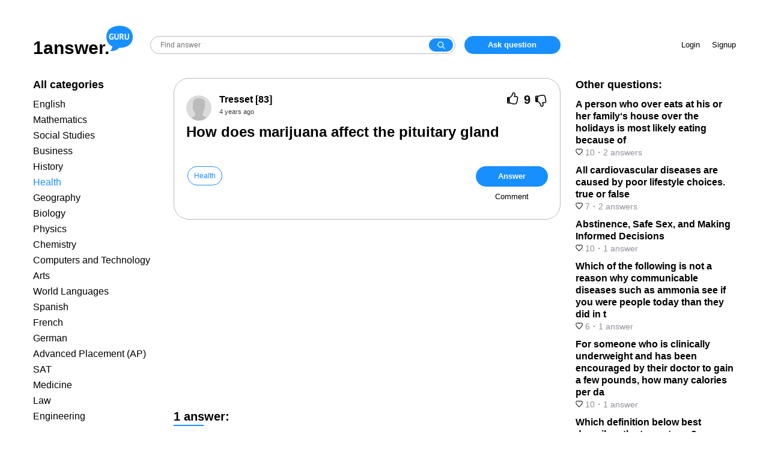

--- FILE ---
content_type: text/html; charset=utf-8
request_url: https://www.google.com/recaptcha/api2/aframe
body_size: 268
content:
<!DOCTYPE HTML><html><head><meta http-equiv="content-type" content="text/html; charset=UTF-8"></head><body><script nonce="NLW7RN5vDE7sjtfIViYxgg">/** Anti-fraud and anti-abuse applications only. See google.com/recaptcha */ try{var clients={'sodar':'https://pagead2.googlesyndication.com/pagead/sodar?'};window.addEventListener("message",function(a){try{if(a.source===window.parent){var b=JSON.parse(a.data);var c=clients[b['id']];if(c){var d=document.createElement('img');d.src=c+b['params']+'&rc='+(localStorage.getItem("rc::a")?sessionStorage.getItem("rc::b"):"");window.document.body.appendChild(d);sessionStorage.setItem("rc::e",parseInt(sessionStorage.getItem("rc::e")||0)+1);localStorage.setItem("rc::h",'1769046150810');}}}catch(b){}});window.parent.postMessage("_grecaptcha_ready", "*");}catch(b){}</script></body></html>

--- FILE ---
content_type: text/css
request_url: https://answer.ya.guru/style/main.css?v=1663681291
body_size: 6134
content:
/*! normalize.css v8.0.1 | MIT License | github.com/necolas/normalize.css */html{line-height:1.15;-webkit-text-size-adjust:100%}body{margin:0}main{display:block}h1{font-size:2em;margin:.67em 0}hr{box-sizing:content-box;height:0;overflow:visible}pre{font-family:monospace,monospace;font-size:1em}a{background-color:transparent}abbr[title]{border-bottom:none;text-decoration:underline;text-decoration:underline dotted}b,strong{font-weight:bolder}code,kbd,samp{font-family:monospace,monospace;font-size:1em}small{font-size:80%}sub,sup{font-size:75%;line-height:0;position:relative;vertical-align:baseline}sub{bottom:-0.25em}sup{top:-0.5em}img{border-style:none}button,input,optgroup,select,textarea{font-family:inherit;font-size:100%;line-height:1.15;margin:0}button,input{overflow:visible}button,select{text-transform:none}button,[type=button],[type=reset],[type=submit]{-webkit-appearance:button}button::-moz-focus-inner,[type=button]::-moz-focus-inner,[type=reset]::-moz-focus-inner,[type=submit]::-moz-focus-inner{border-style:none;padding:0}button:-moz-focusring,[type=button]:-moz-focusring,[type=reset]:-moz-focusring,[type=submit]:-moz-focusring{outline:1px dotted ButtonText}fieldset{padding:.35em .75em .625em}legend{box-sizing:border-box;color:inherit;display:table;max-width:100%;padding:0;white-space:normal}progress{vertical-align:baseline}textarea{overflow:auto}[type=checkbox],[type=radio]{box-sizing:border-box;padding:0}[type=number]::-webkit-inner-spin-button,[type=number]::-webkit-outer-spin-button{height:auto}[type=search]{-webkit-appearance:textfield;outline-offset:-2px}[type=search]::-webkit-search-decoration{-webkit-appearance:none}::-webkit-file-upload-button{-webkit-appearance:button;font:inherit}details{display:block}summary{display:list-item}template{display:none}[hidden]{display:none}body{font-family:Arial,sans-serif;font-size:12px;line-height:1.5;color:#000;background-color:#fff}a,a:link,a:visited{color:#000;text-decoration:none}a:hover{color:#188fff}.container{width:100%;box-sizing:border-box;margin:0 auto;padding:0 5px}@media only screen and (min-width: 768px)and (max-width: 991px){.container{max-width:720px}}@media only screen and (min-width: 992px)and (max-width: 1199px){.container{max-width:960px}}@media only screen and (min-width: 1200px){.container{max-width:1180px}}@media only screen and (min-width: 1440px){.container{max-width:1440px}}#main{box-sizing:border-box;width:100%;margin:0 auto}@media only screen and (min-width: 768px)and (max-width: 991px){#main{max-width:720px}}@media only screen and (min-width: 992px)and (max-width: 1199px){#main{max-width:960px}}@media only screen and (min-width: 1200px){#main{max-width:1180px}}@media only screen and (min-width: 1440px){#main{max-width:1440px}}.clear{clear:both}.form-group{margin-bottom:15px}label{display:inline-block;max-width:100%;margin-bottom:5px;font-size:14px;line-height:19px;font-weight:bold}.form-control{box-sizing:border-box;display:block;width:100%;height:34px;padding:6px 12px;font-size:14px;line-height:1.42857143;color:#555;background-color:#fff;background-image:none;border:1px solid #ccc;border-radius:25px;box-shadow:inset 0 1px 1px rgba(0,0,0,.075);transition:border-color ease-in-out .15s,box-shadow ease-in-out .15s;outline:none}.form-control:focus{border-color:#188fff}textarea.form-control{height:auto}.help-block{display:block;margin-top:5px;margin-bottom:10px;color:#737373}.radio label,.checkbox label{min-height:20px;padding-left:20px;margin-bottom:0;font-weight:normal;cursor:pointer}input[type=checkbox],input[type=radio]{box-sizing:border-box;padding:0;margin:4px 0 0;line-height:normal}.radio input[type=radio],.radio-inline input[type=radio],.checkbox input[type=checkbox],.checkbox-inline input[type=checkbox]{position:absolute;margin-top:3px;margin-left:-20px}.btn{cursor:pointer;box-sizing:border-box;display:inline-block;text-align:center;height:34px;padding:6px 30px;font-size:13px;line-height:18px;font-weight:bold;border:0;border-radius:30px;background-color:#188fff;color:#fff;outline:none}.btn:hover{background-color:#329bff}.btn:active{background-color:#4ba8ff}.btn-block{width:100%}.btn-link{background-color:transparent;color:#000;font-weight:normal;border:1px solid transparent}.btn-link:hover{background-color:transparent;color:#188fff}.btn-link:active{background-color:transparent;border-color:#188fff}#head{margin-top:10px;margin-bottom:40px}@media only screen and (max-width: 767px){#head{margin-bottom:15px}}#head .container{width:100%;display:flex}@media only screen and (max-width: 767px){#head .container{flex-direction:column}}#head .logo-search-zone{display:flex;width:75%;flex-shrink:5;justify-content:space-between;align-items:flex-end}@media only screen and (max-width: 767px){#head .logo-search-zone{width:100%;flex-direction:column;align-items:center}}#head.question .logo-search-zone{width:70%}#head .logo{flex:0 0 180px;height:50px;margin:30px 0 0;color:#000;line-height:5px;font-size:30px;font-weight:bold}@media only screen and (max-width: 767px){#head .logo{flex-basis:50px}}@media only screen and (max-width: 767px){#head .logo{margin-top:0;margin-bottom:15px;margin-left:30px}}#head .logo a{position:relative;color:#000}#head .logo a:hover{text-decoration:none}#head .logo .name{display:inline-block;vertical-align:bottom}#head .logo .domain{display:inline-block;vertical-align:bottom;position:relative;top:3px;left:-5px;width:44px;height:42px;background-image:url("nimg/logo.svg")}#head .search{box-sizing:border-box;flex-basis:400px;flex-grow:1;padding:0 15px;display:flex}@media only screen and (max-width: 767px){#head .search{padding:0}}#head .search .menu-button-container{flex:0 0 30px;text-align:right}@media only screen and (min-width: 768px){#head .search .menu-button-container{display:none}}#head .search .menu-button-container button{border:0;width:30px;height:30px;padding:0 0 0 5px;background-color:transparent;outline:none}#head .search .search-wrapper{position:relative;flex-grow:1}#head .search input.search{width:100%;height:30px;box-sizing:border-box;border:1px solid #b9b9b9;border-radius:30px;padding:7px 30px 7px 16px;font-size:12px;line-height:16px;outline:none}#head .search input.search:focus{border-color:#188fff}#head .search .search-button{box-sizing:border-box;width:40px;height:22px;position:absolute;z-index:2;top:4px;right:4px;border:0;border-radius:30px;background-color:#188fff;background-image:url("nimg/search.svg");background-position:50% 50%;background-repeat:no-repeat;cursor:pointer;outline:none}@media only screen and (max-width: 767px){#head .search{width:100%;flex-basis:auto}}#head .add-question-zone{flex:0 0 160px;text-align:center}@media only screen and (max-width: 767px){#head .add-question-zone{display:none}}#head .info-zone{flex-basis:25%;display:flex;justify-content:flex-end;padding:10px 0 0}#head .info-zone .add-question-unauth{max-width:300px;margin:30px auto;text-align:center}@media only screen and (min-width: 768px){#head .info-zone .add-question-unauth{display:none}}@media only screen and (max-width: 767px){#head .info-zone{display:none}}@media only screen and (min-width: 768px){#head .info-zone{display:flex !important}}#head .enter-zone{display:flex;align-items:flex-end;justify-content:flex-end}@media only screen and (max-width: 767px){#head .enter-zone{justify-content:center}}@media only screen and (min-width: 768px){#head .enter-zone .question-button{display:none}}#head .enter-zone a{display:inline-block;height:30px;line-height:30px;font-size:13px}#head .enter-zone a+a{margin-left:20px}@media only screen and (max-width: 767px){.question-page #head{display:none}}@media only screen and (max-width: 767px){.mobile-head-container{display:none}}@media only screen and (max-width: 767px){.question-page .mobile-head-container{display:block}}#head .add-question,#mobile-menu .add-question{display:inline-block;width:100%;text-align:center;padding:6px 0px;font-size:13px;line-height:18px;font-weight:bold;border-radius:30px;background-color:#188fff;color:#fff}#head .user-info-zone{box-sizing:border-box;flex-grow:1;padding-left:25px;display:flex;align-items:flex-end;justify-content:flex-end}@media only screen and (max-width: 767px){#head .user-info-zone{padding-left:0}}#head .user-info-zone .avatar{flex:0 0 30px;display:block;width:30px;height:30px;margin-right:10px;border-radius:15px;background-image:url("nimg/avatar.png");background-size:contain}#head .user-info-zone .name{flex-grow:1;height:30px;font-size:16px}#head .user-info-zone .name a{font-weight:bold;text-decoration:underline}#head .user-info-zone .exit a{margin-left:20px;display:inline-block;height:30px;width:30px;line-height:30px;font-size:13px;background-image:url("nimg/exit.svg");background-repeat:no-repeat;background-size:60%;background-position:10px 7px}#head .add-question-authorized{margin:10px 0;text-align:center}@media only screen and (min-width: 768px){#head .add-question-authorized{display:none}}#head .add-question-authorized .add-question{width:70%;min-width:130px}#mobile-menu .user-info-zone{box-sizing:border-box;display:flex;align-items:flex-end;justify-content:flex-end;width:100%;padding:10px 10px 0}#mobile-menu .user-info-zone .avatar{flex:0 0 30px;display:block;width:30px;height:30px;margin-right:10px;border-radius:15px;background-image:url("nimg/avatar.png");background-size:contain}#mobile-menu .user-info-zone .name{flex-grow:1;height:30px;font-size:16px}#mobile-menu .user-info-zone .name a{font-weight:bold;text-decoration:underline}#mobile-menu .user-info-zone .exit a{margin-left:20px;display:inline-block;height:30px;width:30px;line-height:30px;font-size:13px;background-image:url("nimg/exit.svg");background-repeat:no-repeat;background-size:60%;background-position:10px 7px}@media only screen and (max-width: 767px){body.question-page{padding-top:60px}}#mobile-head{background:#fff;height:50px;position:fixed;top:0;z-index:5;transition:top .2s ease-in-out;width:100%;box-shadow:inset 0px -4px 20px rgba(24,143,255,.05),inset 0px 4px 20px rgba(24,143,255,.05);display:flex;align-items:center}@media only screen and (min-width: 576px){#mobile-head{display:none}}#mobile-head.nav-up{top:-50px}#mobile-head .logo,#mobile-menu .head .logo{flex:0 0 60px;width:50px;height:50px;background-image:url(nimg/m_logo.png);background-size:40px 40px;background-position:50% 50%;background-repeat:no-repeat}#mobile-head .logo a,#mobile-menu .head .logo a{display:block;height:100%;width:100%}#mobile-head .search,#mobile-menu .head .search{flex-basis:200px;flex-grow:1}#mobile-head .search .search-wrapper,#mobile-menu .head .search .search-wrapper{position:relative}#mobile-head .search .search,#mobile-menu .head .search .search{width:100%;height:30px;box-sizing:border-box;border:1px solid #b9b9b9;border-radius:30px;padding:7px 30px 7px 16px;font-size:12px;line-height:16px;outline:none}#mobile-head .search .search:focus,#mobile-menu .head .search .search:focus{border-color:#188fff}#mobile-head .search .search-button,#mobile-menu .head .search .search-button{box-sizing:border-box;width:40px;height:22px;position:absolute;z-index:2;top:4px;right:4px;border:0;border-radius:30px;background-color:#188fff;background-image:url("nimg/search.svg");background-position:50% 50%;background-repeat:no-repeat;cursor:pointer;outline:none}#mobile-head .menu-button-container,#mobile-menu .head .menu-button-container{flex:0 0 50px;text-align:right}#mobile-head .menu-button-container button,#mobile-menu .head .menu-button-container button{border:0;width:50px;height:50px;background-color:transparent;outline:none}#mobile-menu{position:fixed;z-index:6;top:0;left:0;right:0;background-color:#fff;box-shadow:0px 7px 7px #e2e2e2}#mobile-menu .head{display:flex;align-items:center}#mobile-menu .add-question-zone{max-width:300px;margin:30px auto;text-align:center}#mobile-menu .enter-zone{display:flex;align-items:center;justify-content:center}#mobile-menu .enter-zone a{display:inline-block;height:30px;line-height:30px;font-size:13px}#mobile-menu .enter-zone a+a{margin-left:20px}.category-roller{height:160px;width:100%;overflow:hidden;margin-bottom:30px;box-sizing:border-box;padding:30px 0;box-shadow:inset 0px -4px 20px rgba(24,143,255,.05),inset 0px 4px 20px rgba(24,143,255,.05)}.category-roller .roller-wrapper{display:flex}.category-roller a{flex:0 0 118px;text-align:center}.category-roller a .thumb{display:block;margin:5px auto}.scrollbar-track{background:#f0f6ff !important}.scrollbar-thumb{background:rgba(91,187,255,.8) !important}.thumb-up,.thumb-down{display:inline-block;width:20px;height:20px;background-repeat:no-repeat;position:relative}.thumb-up{background-image:url("nimg/thumb_up.svg")}.thumb-down{background-image:url("nimg/thumb_down.svg")}.vote{display:inline-block;cursor:pointer}.vote.up{margin-right:5px}.vote.up .thumb-up{top:1px}.vote.down .thumb-down{top:5px}.vote.active .thumb-up{background-image:url("nimg/thumb_up_active.svg")}.vote.active .thumb-down{background-image:url("nimg/thumb_down_active.svg")}.question .vote.up{margin-right:0}#index-page{display:table;width:100%}#index-page .content{display:table-cell;vertical-align:top;width:75%}@media only screen and (max-width: 767px){#index-page .content{display:block;width:100%}}#index-page .content h1{font-size:20px;margin:0 0 10px}#index-page #sidebar{display:table-cell;vertical-align:top;padding-left:25px}@media only screen and (max-width: 767px){#index-page #sidebar{display:none;width:100%;margin-top:5px;padding-left:0}}#index-page #sidebar .panel{border:1px solid #b9b9b9;border-radius:30px;padding:20px;margin-bottom:20px;font-size:16px;line-height:22px}ul.categories{padding:12px;background-color:#fafbfc;border:7px #cedbe3 solid;border-radius:7px;margin:0;list-style:none}ul.categories li{display:block;margin-bottom:10px;position:relative;border-bottom:1px dotted #aaabab;z-index:1}ul.categories li:last-child{margin-bottom:0}ul.categories li a{position:relative;bottom:-4px;z-index:2;padding-right:3px;background-color:#fafbfc;font-size:12px}ul.categories li .number{position:absolute;right:0;bottom:-5px;z-index:2;padding-left:3px;background-color:#fafbfc;color:#aaabab;font-size:11px}ul.left-category{margin:0;padding-left:0;list-style:none}ul.left-category li{display:block;margin-bottom:6px}ul.left-category li a{font-size:16px;line-height:20px}ul.left-category li.active a{color:#188fff}.subcategories-page{padding:10px;background-color:#fff;border-radius:7px}.subcategories-page ul{margin:0;padding:0;list-style:none}.subcategories-page ul li{display:block;margin-bottom:10px}.subcategories-page ul li a{padding:5px}.search-list .search-item .snippet{padding:10px 0}.best-users-title{margin-bottom:12px;font-size:18px;line-height:25px;font-weight:700}ul.best-users{margin:0;padding:0;list-style:none}ul.best-users li{display:table;width:100%;margin-bottom:2px;border:1px solid #b9b9b9;box-sizing:border-box;border-radius:30px}ul.best-users li .number,ul.best-users li .avatar,ul.best-users li .info{display:table-cell;vertical-align:top;padding-top:5px}ul.best-users li .number{width:42px;padding-left:6px;box-sizing:border-box}ul.best-users li .avatar{width:30px;box-sizing:border-box}ul.best-users li .number span{display:inline-block;box-sizing:border-box;border:1px solid #3f3f3f;border-radius:15px;width:30px;height:30px;font-size:15px;line-height:30px;text-align:center;font-weight:bold;color:#3f3f3f}ul.best-users li .info{padding-left:8px;font-size:12px;line-height:16px}ul.best-users li .info a{color:#000;text-decoration:underline}ul.best-users li .info a:hover{color:#188fff;text-decoration:none}ul.best-users li .info .rating::before{content:"";display:inline-block;width:9px;height:11px;margin-right:2px;vertical-align:text-bottom;background-image:url("nimg/rating.svg");background-size:contain;background-repeat:no-repeat}ul.best-users li .avatar img{width:30px;height:30px;border-radius:15px}#question-page{display:flex}@media only screen and (max-width: 767px){#question-page{flex-direction:column}}#question-page .column-title{margin-bottom:12px;font-weight:600;font-size:18px;line-height:22px}#question-page .content{width:55%}@media only screen and (max-width: 767px){#question-page .content{width:100%}}#question-page .content .wmd-img{text-align:center}#question-page .content .wmd-img img{max-width:95%}#question-page .content iframe{max-width:100%}#question-page .content .question{border:1px solid #b9b9b9;box-sizing:border-box;border-radius:25px}#question-page .content .question .question-wrapper{padding:20px 20px 8px}#question-page .content .question .question-wrapper h1{margin:0;overflow-wrap:break-word;font-style:normal;font-weight:bold;font-size:24px;line-height:28px}#question-page .content .question .question-wrapper .message{padding:8px 0 7px;font-size:16px;line-height:24px;overflow-wrap:break-word}#question-page .content .question .question-wrapper .message p{margin-bottom:4px;margin-top:2px;overflow-wrap:break-word}#question-page .content .question .question-wrapper .message h1{color:#000;font-size:14px;font-weight:normal}#question-page .content .question .question-wrapper .message a{color:#188fff;text-decoration:underline}#question-page .content .question .question-wrapper .message a:hover,#question-page .content .question .question-wrapper .message a:active{text-decoration:none}#question-page .content .question .question-head{display:table;width:100%}#question-page .content .question .question-head .avatar{display:table-cell;vertical-align:top;width:45px;padding-top:8px}#question-page .content .question .question-head .avatar img{width:42px;height:42px;border-radius:21px}#question-page .content .question .question-head .user-info{padding-top:4px}#question-page .content .question .question-head .user-info a{font-weight:bold;font-size:16px;line-height:22px}#question-page .content .question .question-head time{font-size:11px;color:#3f3f3f}#question-page .content .question .question-center{display:table-cell;vertical-align:top;padding-bottom:10px;padding-left:10px}#question-page .content .question .question-vote{display:table-cell;vertical-align:top;width:110px;text-align:right}#question-page .content .question .question-vote .rating{font-size:20px;font-weight:700;text-align:center;padding:0 5px;text-align:center}#question-page .content .question .classify{padding:20px;font-size:12px;display:flex;justify-content:space-between}#question-page .content .question .classify .text-part{flex-basis:400px;flex-shrink:1;padding-right:15px}#question-page .content .question .classify .action-buttons{flex-basis:240px;flex-shrink:10;display:flex;flex-flow:row wrap;justify-content:flex-end}#question-page .content .question .classify .action-buttons .btn{width:120px;padding:6px 0}#question-page .content .question .classify a{color:#188fff;text-decoration:underline}#question-page .content .question .classify a:hover{text-decoration:none}#question-page .content .question .classify .tags-container,#question-page .content .question .classify .category-container{display:flex}#question-page .content .question .classify .category-head{flex:0 0 80px}#question-page .content .question .classify .category-head::before{content:"";display:inline-block;width:13px;height:11px;margin-right:4px;vertical-align:text-bottom;background-image:url("nimg/category.svg");background-size:contain}#question-page .content .question .classify .tags-head{flex:0 0 80px}#question-page .content .question .classify .tags-head::before{content:"";display:inline-block;width:13px;height:12px;margin-right:4px;vertical-align:text-bottom;background-image:url("nimg/tag.svg");background-size:contain}#question-page .content .question .classify .tag{display:inline-block}#question-page .content .question .classify .tag a{box-sizing:border-box;display:block;padding:6px 10px;margin:0 2px 5px;border:1px solid #188fff;border-radius:17px;color:#188fff;text-decoration:none}#question-page .content .question .replies{padding:15px 0}#question-page .content .replies .reply{display:flex;padding:5px 20px}#question-page .content .replies .avatar{flex:0 0 30px;display:block;width:30px;height:30px;border-radius:15px;margin-right:10px;background-image:url("nimg/avatar.png");background-size:contain}@media only screen and (max-width: 767px){#question-page .content .replies .avatar{display:none}}#question-page .content .replies .reply-block{flex-grow:1}#question-page .content .replies .user-info,#question-page .content .replies .message{display:table-cell}#question-page .content .replies .user-info{display:inline-block;font-weight:bold;font-size:14px;line-height:16px;margin-right:10px}#question-page .content .replies time{display:inline-block;font-size:14px;color:#3f3f3f}#question-page .content .replies .message{margin-top:5px;overflow-wrap:break-word;font-size:14px;line-height:17px}#question-page .content .replies .message a{color:#188fff;text-decoration:underline}#question-page .content .replies .message a:hover,#question-page .content .replies .message a:active{text-decoration:none}#question-page .content .question .replies{padding-top:0}#question-page .content .question .replies .reply:last-child{border-radius:0 0 25px 25px}#question-page .content .answer-counter,#question-page .content .read-more{display:inline-block;margin:15px 0;font-weight:bold;font-size:20px;line-height:27px}#question-page .content .answer-counter::after,#question-page .content .read-more::after{content:"";display:block;width:50px;height:2px;background-color:#188fff}#question-page .left-column{box-sizing:border-box;width:20%;position:relative;padding-right:20px}#question-page .left-column .left-column-container{padding-bottom:15px}@media only screen and (max-width: 767px){#question-page .left-column{display:none}}#question-page .sidebar{box-sizing:border-box;padding-left:25px;width:25%;position:relative}#question-page .sidebar .sidebar-container{padding-bottom:15px}@media only screen and (max-width: 767px){#question-page .sidebar{display:none}}#question-page .sidebar .related .title{font-size:14px;padding-bottom:10px;font-weight:700}#question-page .sidebar .related ul{margin:0;padding:0;list-style:none}#question-page .sidebar .related li{margin-bottom:10px}#question-page .sidebar .related a{overflow-wrap:break-word;line-height:20px}#question-page .sidebar .related a .name{font-size:16px;font-weight:bold}#question-page .sidebar .related a .info{font-size:14px;color:#3f3f3f;color:rgba(32,35,51,.5);height:20px;white-space:nowrap;overflow:hidden;text-overflow:ellipsis}#question-page .sidebar .related a .sep{margin:0 5px;font-weight:bold}#question-page .sidebar .related a .votes{display:inline-block}#question-page .sidebar .related a .number-of-answers{display:inline-block}.question-comment-form-container,.answer-comment-form-container{padding:20px}.question-comment-form-container #question-comment-form,.question-comment-form-container .answer-comment-form,.answer-comment-form-container #question-comment-form,.answer-comment-form-container .answer-comment-form{display:flex;justify-content:space-between}.question-comment-form-container .avatar,.answer-comment-form-container .avatar{flex:0 0 30px;display:block;width:30px;height:30px;border-radius:15px;background-image:url("nimg/avatar.png");background-size:contain}@media only screen and (max-width: 767px){.question-comment-form-container .avatar,.answer-comment-form-container .avatar{display:none}}.question-comment-form-container .input-wrapper,.answer-comment-form-container .input-wrapper{flex-grow:1;margin-left:10px;position:relative}.question-comment-form-container .form-control,.answer-comment-form-container .form-control{padding-right:95px}.question-comment-form-container .btn,.answer-comment-form-container .btn{position:absolute;box-sizing:border-box;height:26px;z-index:2;top:4px;right:4px;padding:0 12px;border:0;border-radius:30px;background-color:#188fff;cursor:pointer;color:#fff;outline:none}.question-comment-form-container .btn:active,.answer-comment-form-container .btn:active{background-color:#7ec0ff}.question-comment-form-container .error-message,.answer-comment-form-container .error-message{margin-left:40px}@media only screen and (max-width: 767px){.question-comment-form-container .error-message,.answer-comment-form-container .error-message{margin-left:0}}#question-page .content .question .replies+.question-comment-form-container{padding-top:0;margin-top:-10px}#question-page .content .message+.answer-comment-form-container{padding-top:7px}#question-page .content .replies+.answer-comment-form-container{padding-top:5px}#question-page .content .answer,#question-page .content .endless-questions .entry{border:1px solid #b9b9b9;border-radius:30px;margin:20px 0}#question-page .content .answer>.info,#question-page .content .endless-questions .entry>.info{display:flex;padding:15px 15px 0 15px}#question-page .content .answer>.info .avatar,#question-page .content .endless-questions .entry>.info .avatar{flex-grow:0;margin-right:10px}#question-page .content .answer>.info .avatar img,#question-page .content .endless-questions .entry>.info .avatar img{width:42px;height:42px;border-radius:21px}#question-page .content .answer>.info .user-info,#question-page .content .endless-questions .entry>.info .user-info{flex-grow:1;padding-bottom:10px;padding-top:4px}#question-page .content .answer>.info .user-info a,#question-page .content .endless-questions .entry>.info .user-info a{font-weight:bold;font-size:16px;line-height:22px}#question-page .content .answer>.info .user-info .name,#question-page .content .endless-questions .entry>.info .user-info .name{font-weight:bold;font-size:16px;line-height:22px}#question-page .content .answer>.info .user-info time,#question-page .content .endless-questions .entry>.info .user-info time{display:block;font-size:11px;color:#3f3f3f}#question-page .content .answer>.info .answer-vote,#question-page .content .endless-questions .entry>.info .answer-vote{flex-grow:0}#question-page .content .answer>.info .answer-vote .rating,#question-page .content .endless-questions .entry>.info .answer-vote .rating{font-size:20px;font-weight:700}#question-page .content .answer>.message,#question-page .content .endless-questions .entry>.message{padding:8px 15px 7px;font-size:16px;line-height:24px;overflow-wrap:break-word}#question-page .content .answer>.message p,#question-page .content .endless-questions .entry>.message p{margin-bottom:4px;margin-top:2px;overflow-wrap:break-word;word-break:break-word}#question-page .content .answer>.message blockquote,#question-page .content .answer>.message .wmd-preview blockquote,#question-page .content .endless-questions .entry>.message blockquote,#question-page .content .endless-questions .entry>.message .wmd-preview blockquote{background-color:#f3f3f3;border:1px solid #ddd;margin:2px 0 5px;padding:6px 10px 4px;quotes:none}#question-page .content .answer>.message blockquote p,#question-page .content .answer>.message .wmd-preview blockquote p,#question-page .content .endless-questions .entry>.message blockquote p,#question-page .content .endless-questions .entry>.message .wmd-preview blockquote p{width:100%;display:block;max-width:637px}#question-page .content .answer>.message blockquote img,#question-page .content .answer>.message .wmd-preview blockquote img,#question-page .content .endless-questions .entry>.message blockquote img,#question-page .content .endless-questions .entry>.message .wmd-preview blockquote img{display:block;width:100%;max-width:100%;height:auto}#question-page .content .answers .answer:first-of-type{margin-top:0}.endless-questions .entry .info .center{flex-grow:1;padding-bottom:10px}.endless-questions .entry .info .center .name{display:block;font-size:18px;line-height:25px;font-weight:bold;color:#000;word-break:break-word;overflow-wrap:break-word}.endless-questions .entry .info .center .author-name{display:block;font-size:14px;line-height:18px;color:#3f3f3f}.endless-questions .entry .bottom-info{padding:0 15px 15px 15px;display:flex;justify-content:space-between}.endless-questions .entry .bottom-info .rating{font-size:18px}.endless-questions .entry .bottom-more{padding:0 15px 15px 15px}.endless-questions .entry .bottom-more a{box-sizing:border-box;display:block;width:100%;height:31px;padding:8px;border-radius:20px;font-size:14px;line-height:14px;text-align:center;font-weight:bold;background-color:#188fff;color:#fff}.endless-questions .entry .message img{max-width:100%}#question-page .content .endless-questions .entry:first-of-type{margin-top:0}.ya-a{border:1px solid #b9b9b9;border-radius:30px;padding:15px;max-width:100%}.question-list,.search-list{border-radius:7px}.question-list .question-item,.question-list .search-item,.search-list .question-item,.search-list .search-item{display:flex;padding:10px;border:1px solid #b9b9b9;border-top-width:0}.question-list .question-item:first-child,.question-list .search-item:first-child,.search-list .question-item:first-child,.search-list .search-item:first-child{border-top-width:1px;border-top-left-radius:30px;border-top-right-radius:30px}.question-list .question-item:last-child,.question-list .search-item:last-child,.search-list .question-item:last-child,.search-list .search-item:last-child{border-bottom-right-radius:30px;border-bottom-left-radius:30px}.question-list .question-item .avatar,.question-list .search-item .avatar,.search-list .question-item .avatar,.search-list .search-item .avatar{flex:0 0 48px;order:1;display:block;width:48px;height:48px;margin-right:10px;border-radius:24px;background-image:url("nimg/avatar.png");background-size:contain}@media only screen and (max-width: 767px){.question-list .question-item .avatar,.question-list .search-item .avatar,.search-list .question-item .avatar,.search-list .search-item .avatar{display:none}}.question-list .question-item .info,.question-list .search-item .info,.search-list .question-item .info,.search-list .search-item .info{flex-grow:1;order:2}.question-list .question-item .info a,.question-list .search-item .info a,.search-list .question-item .info a,.search-list .search-item .info a{overflow-wrap:break-word}.question-list .question-item .info a.name,.question-list .search-item .info a.name,.search-list .question-item .info a.name,.search-list .search-item .info a.name{display:block;font-size:18px;line-height:25px;font-weight:bold;color:#000;word-break:break-all}.question-list .question-item .info a.name:hover,.question-list .search-item .info a.name:hover,.search-list .question-item .info a.name:hover,.search-list .search-item .info a.name:hover{color:#188fff}@media only screen and (max-width: 767px){.question-list .question-item .info a.name,.question-list .search-item .info a.name,.search-list .question-item .info a.name,.search-list .search-item .info a.name{font-size:16px;line-height:20px}}.question-list .question-item .info .about,.question-list .search-item .info .about,.search-list .question-item .info .about,.search-list .search-item .info .about{padding-top:5px;font-size:11px;color:#3f3f3f}.question-list .question-item .info .about a,.question-list .search-item .info .about a,.search-list .question-item .info .about a,.search-list .search-item .info .about a{color:#3f3f3f;text-decoration:underline}.question-list .question-item .info .about a:hover,.question-list .search-item .info .about a:hover,.search-list .question-item .info .about a:hover,.search-list .search-item .info .about a:hover{color:#3f3f3f;text-decoration:none}.question-list .question-item .info .about .time,.question-list .search-item .info .about .time,.search-list .question-item .info .about .time,.search-list .search-item .info .about .time{display:inline-block;margin:0 10px}.question-list .question-item .info .about .time:before,.question-list .search-item .info .about .time:before,.search-list .question-item .info .about .time:before,.search-list .search-item .info .about .time:before{content:"";display:inline-block;width:12px;height:12px;margin-right:4px;vertical-align:text-bottom;background-image:url("nimg/time.svg");background-size:contain}.question-list .question-item .info .about .tags,.question-list .search-item .info .about .tags,.search-list .question-item .info .about .tags,.search-list .search-item .info .about .tags{display:inline-block}.question-list .question-item .info .about .tags:before,.question-list .search-item .info .about .tags:before,.search-list .question-item .info .about .tags:before,.search-list .search-item .info .about .tags:before{content:"";display:inline-block;width:13px;height:12px;margin-right:4px;vertical-align:text-bottom;background-image:url("nimg/tag.svg");background-size:contain}.question-list .question-item .numbers,.question-list .search-item .numbers,.search-list .question-item .numbers,.search-list .search-item .numbers{flex:0 0 58px;order:3;margin-left:10px}.question-list .question-item .numbers div,.question-list .search-item .numbers div,.search-list .question-item .numbers div,.search-list .search-item .numbers div{display:block;border-radius:11px;padding:4px 11px;text-align:center}.question-list .question-item .numbers .votes,.question-list .search-item .numbers .votes,.search-list .question-item .numbers .votes,.search-list .search-item .numbers .votes{background-color:#cfe8ff;color:#000;margin-bottom:5px;min-width:60px}.question-list .question-item .numbers .answers,.question-list .search-item .numbers .answers,.search-list .question-item .numbers .answers,.search-list .search-item .numbers .answers{background-color:#188fff;color:#fff;min-width:60px}#answer-form-error .message{margin:10px 0;color:red}#question-form{border:1px solid #b9b9b9;border-radius:30px;padding:40px}@media only screen and (max-width: 767px){#question-form{padding:10px}}.pagination-container{text-align:center}.pagination{display:inline-block;padding-left:0;margin:20px 0;border-radius:4px}.pagination>li{display:inline}.pagination>li>a,.pagination>li>span{position:relative;float:left;padding:6px 11px;margin:0 2px;border-radius:15px;color:#000;text-decoration:none;background-color:#fff;font-weight:600;font-size:12px;line-height:16px;border:.3px solid #fff}.pagination>li>a:hover,.pagination>li>span:hover,.pagination>li>a:focus,.pagination>li>span:focus{z-index:2;color:#000;background-color:#cfe8ff;border:.3px solid #cfe8ff}.pagination>.active>a,.pagination>.active>span,.pagination>.active>a:hover,.pagination>.active>span:hover,.pagination>.active>a:focus,.pagination>.active>span:focus{z-index:3;color:#fff;cursor:default;background:#188fff;border-color:#188fff}.pagination>.disabled>span,.pagination>.disabled>span:hover,.pagination>.disabled>span:focus,.pagination>.disabled>a,.pagination>.disabled>a:hover,.pagination>.disabled>a:focus{color:#777;cursor:not-allowed;background-color:#fff;border-color:#ddd}.pagination>.next a,.pagination>.next span,.pagination>.prev a,.pagination>.prev span{border:.3px solid #188fff;border-radius:14px;padding:6px 12px;width:28px;box-sizing:border-box;height:28px;background-repeat:no-repeat;background-size:25%}.pagination>.next a,.pagination>.next span{background-image:url("nimg/next.svg");background-position:55% center}.pagination>.prev a,.pagination>.prev span{background-image:url("nimg/prev.svg");background-position:45% center}.pagination>.next.disabled>span:hover,.pagination>.prev.disabled>span:hover,.pagination>.next a:hover,.pagination>.prev a:hover{border-color:#188fff}.popular-tags{margin-top:20px}.popular-tags .title{margin-bottom:12px;font-size:18px;line-height:25px;font-weight:700}.popular-tags ul{margin:0;padding:0;list-style:none}.popular-tags ul li{display:inline-block;margin:0 5px 5px 0}.popular-tags ul li a{display:inline-block;color:#3f3f3f;font-size:14px;line-height:18px;margin-right:8px;text-decoration:underline}.popular-tags ul li a:hover{color:#188fff;text-decoration:none}.popular-tags ul li a::before{content:"";display:inline-block;width:13px;height:12px;margin-right:2px;vertical-align:text-bottom;background-image:url("nimg/tag.svg");background-size:contain}.rv-vanilla-modal{position:fixed;top:-100%;left:50%;transform:translateX(-50%);width:40%;min-height:300px;margin-top:-300px;background:#fff;z-index:10;border-radius:30px;box-shadow:0 0 6px 0 rgba(0,0,0,.3)}@media only screen and (max-width: 767px){.rv-vanilla-modal{width:95%}}@media only screen and (min-width: 768px)and (max-width: 991px){.rv-vanilla-modal{width:70%}}@media only screen and (min-width: 992px)and (max-width: 1199px){.rv-vanilla-modal{width:60%}}.rv-vanilla-modal-is-open{top:50%}.rv-vanilla-modal-overlay{position:fixed;top:0;right:0;bottom:0;left:0;z-index:3;background:rgba(0,0,0,.5);opacity:0;display:none;transition:.4s opacity linear}.rv-vanilla-modal-overlay.is-shown{opacity:1;display:block}.rv-vanilla-modal-header{padding:20px;border-radius:4px 4px 0 0;border-radius:30px}.rv-vanilla-modal-body{padding:25px 20px 20px;overflow:auto}.rv-vanilla-modal-body p{line-height:150%;margin:0 0 1em}.rv-vanilla-modal-title{text-align:center;font-size:24px;line-height:33px;font-weight:600;color:#000}.rv-vanilla-modal-close{color:#1a9dd6;font-size:16px;float:right;display:inline-block;width:26px;height:26px;line-height:26px;text-align:center;border-radius:50%;border:0;cursor:pointer;background:rgba(255,255,255,.4);transition:all .2s linear}.rv-vanilla-modal-close .text{position:relative;top:-1px}.rv-vanilla-modal-close:hover{color:#1996cd;background:rgba(255,255,255,.5)}.hidden{display:none !important;visibility:hidden}.group:after,.group:before{content:"";display:table}.group:after{clear:both}.centered{text-align:center}#login-form,#signup-form{max-width:350px;margin:0 auto}#login-form .additional-actions,#signup-form .additional-actions{margin-top:20px}#login-form .additional-actions a,#signup-form .additional-actions a{text-decoration:underline}/*# sourceMappingURL=main.css.map */


--- FILE ---
content_type: application/javascript
request_url: https://answer.ya.guru/js/main.js?v=1636967281
body_size: 1483
content:
document.addEventListener('DOMContentLoaded', function() {
  /* global RvVanillaModal */
  'use strict';
  window.modal = new RvVanillaModal({
      showOverlay: true
  });

  // each method
  modal.each(function(element) {
     var target = element.getAttribute('data-rv-vanilla-modal');
     var targetElement = document.querySelector(target);
     if (targetElement === null) {
         return;
     }
     var closeBtn = targetElement.querySelector(modal.settings.closeSelector);

     // close click listerner
     closeBtn.addEventListener('click', function(event) {
      event.preventDefault();
      modal.close(targetElement);
     });

     // open click listerner
     element.addEventListener('click', function(event) {
      event.preventDefault();
      modal.open(targetElement);
     });
  });

  //Переключаемся на регистрацию
  var switch_to_signup_button = document.getElementById('switch-to-signup');
  if (switch_to_signup_button !== null) {
    switch_to_signup_button.addEventListener('click', function(event) {
        modal.close(document.getElementById('login-modal'));
        modal.open(document.getElementById('signup-modal'));
    });
  }

  var add_answer_button = $('#add-answer');
  if (add_answer_button.length > 0) {
      var targetElement = document.getElementById('answer-modal');
      var closeBtn = targetElement.querySelector(modal.settings.closeSelector);
      add_answer_button.on('click', function(event) {
          modal.open(targetElement);
      });
      closeBtn.addEventListener('click', function(event) {
          event.preventDefault();
          modal.close(targetElement);
      });
  }

  //Показываем/скрываем меню
  $('#show-menu-button').click(()=> { $('#mobile-menu').show(); });
  $('#close-menu-button').click(()=> { $('#mobile-menu').hide(); });

  //Показываем/скрываем меню возле навигации
  $('#inline-menu-button').click(()=> {
      $('.info-zone').toggle();
  });
}, false);

var already_clicked_ask = false;
var already_clicked_login = false;
var already_clicked_signup = false;
var already_clicked_answer = false;

document.addEventListener('DOMContentLoaded', function() {

    $('#add-question, .add-question').click(function(){
        var mobile_menu = $('#mobile-menu');
        if (mobile_menu.is(':visible')) {
            mobile_menu.hide();
        }
        if (!already_clicked_ask) {
            fetch('/notifies/ask');
            already_clicked_ask = true;
        }
    });

    var login_button = $('.login-button');
    if (login_button.length > 0) {
        login_button.on('click', function(){
            var mobile_menu = $('#mobile-menu');
            if (mobile_menu.is(':visible')) {
                mobile_menu.hide();
            }
            if (!already_clicked_login) {
                fetch('/notifies/login');
                already_clicked_login = true;
            }
        });
    }

    var signup_button = $('.signup-button');
    if (signup_button.length > 0) {
        signup_button.on('click', function(){
            var mobile_menu = $('#mobile-menu');
            if (mobile_menu.is(':visible')) {
                mobile_menu.hide();
            }
            if (!already_clicked_signup) {
                fetch('/notifies/signup');
                already_clicked_signup = true;
            }
        });
    }

    var answer = $('#add-answer');
    if (answer.length > 0) {
        answer.on('click', function(){
            if (!already_clicked_answer) {
                fetch('/notifies/answer');
                already_clicked_answer = true;
            }
        });
    }
});


document.addEventListener('DOMContentLoaded', function() {
    var didScroll;
    // on scroll, let the interval function know the user has scrolled
    $(window).scroll(function(event){
      didScroll = true;
    });
    setInterval(function() {
      if (didScroll) {
        MobileMenuScrollControl();
        InfiniteScroll();
        didScroll = false;
      }
    }, 250);


    var lastScrollTop = 0;
    var delta = 30;
    var header_block = '#mobile-head';
    var navbarHeight = $(header_block).outerHeight();

    function MobileMenuScrollControl() {
        if ($(window).width() >= 768) {
            return;
        }
        console.log('Scroll detected');
        var st = $(this).scrollTop();

        if(Math.abs(lastScrollTop - st) <= delta) {
            return;
        }

        if (!$('body').hasClass('question-page')) {
            if (st > 220) {
                if (!$('.mobile-head-container').is(':visible')) {
                    console.log('Now we can show menu');
                    $(header_block).removeClass('nav-down').addClass('nav-up');
                    lastScrollTop = st;
                    setTimeout(() => {$('.mobile-head-container').show();}, 250); //Не показываем сразу
                    return;
                }
            } else {
                if ($('.mobile-head-container').is(':visible')) {
                    console.log('hide menu');
                    $('.mobile-head-container').hide();
                }
            }
        }

        if (st > lastScrollTop && st > navbarHeight){
            // Scroll Down
            $(header_block).removeClass('nav-down').addClass('nav-up');
        } else {
            // Scroll Up
            if(st + $(window).height() < $(document).height()) {
                $(header_block).removeClass('nav-up').addClass('nav-down');
            }
        }

        lastScrollTop = st;
    }

    function InfiniteScroll()
    {
        var window_height = $(window).height();
        var scroll_position = $(window).scrollTop() + window_height;
        var document_obj = $(document);
        var document_height = document_obj.height();
        var start_load_at = window_height * 0.6;

        //console.log('Scroll: ' + scroll_position + '; window height: ' + window_height + '; document height: ' + document_height);

        if (scroll_position > document_height - start_load_at) {
            dynamicPageLoader();
        }
    }
});

var dynamicPageLoadingInProcess = false;
function dynamicPageLoader()
{
    if (typeof next_page_to_load != 'undefined' && next_page_to_load !== false && dynamicPageLoadingInProcess === false) {
        dynamicPageLoadingInProcess = true;
        $.get(next_page_to_load).then(function(data){
            if (typeof block_to_dynamic_load !== 'undefined') {
                $(block_to_dynamic_load).append(data);
            }
            dynamicPageLoadingInProcess = false;
        });
    }
}


//Copyright
$(document).ready(function(){
    var domain = window.location.hostname;
    if (domain == 'ansver-ya.guru') {
        var siteName = 'Ansver-Ya.Guru';
    } else {
        var siteName = 'Answer.Ya.Guru';
    }
    $('.question, .answer').copyright({
        extratxt: "\n\n<br><br>Read more at " + siteName + " – %link%",
        length: 50
    });
});